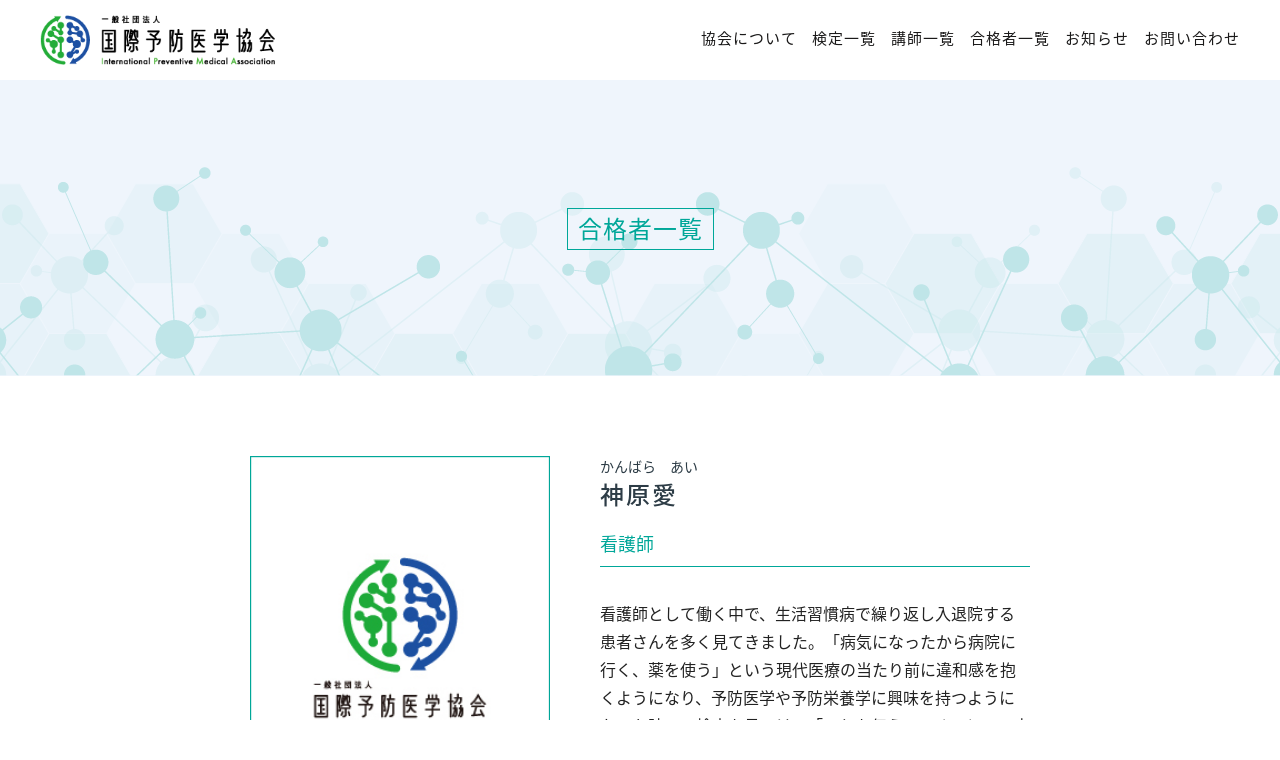

--- FILE ---
content_type: text/html; charset=UTF-8
request_url: https://ipma.jp/passing/%E7%A5%9E%E5%8E%9F%E6%84%9B/
body_size: 7218
content:
<!DOCTYPE html>
<html>
<head>
<meta charset="utf-8">

<meta name="viewport" content="width=device-width, initial-scale=1, minimum-scale=1">
<link href="https://ipma.jp/wp-content/themes/ipma/style.css" type="text/css" rel="stylesheet" />
<link href="https://ipma.jp/wp-content/themes/ipma/base.css" type="text/css" rel="stylesheet" />
<link rel="shortcut icon" href="https://ipma.jp/wp-content/themes/ipma/img/favicon.ico" />
<link href="https://use.fontawesome.com/releases/v5.0.10/css/all.css" rel="stylesheet">
<link href="https://fonts.googleapis.com/css?family=Roboto+Condensed" rel="stylesheet">
<link rel="stylesheet" href="https://fonts.googleapis.com/earlyaccess/notosansjapanese.css" />
<!-- Google Tag Manager -->
<script>(function(w,d,s,l,i){w[l]=w[l]||[];w[l].push({'gtm.start':
new Date().getTime(),event:'gtm.js'});var f=d.getElementsByTagName(s)[0],
j=d.createElement(s),dl=l!='dataLayer'?'&l='+l:'';j.async=true;j.src=
'https://www.googletagmanager.com/gtm.js?id='+i+dl;f.parentNode.insertBefore(j,f);
})(window,document,'script','dataLayer','GTM-N425BQH');</script>
<!-- End Google Tag Manager -->
<meta http-equiv="content-script-type" content="text/javascript" />

		<!-- All in One SEO 4.2.3.1 -->
		<title>神原愛 - 一般社団法人 国際予防医学協会</title>
		<meta name="robots" content="max-image-preview:large" />
		<link rel="canonical" href="https://ipma.jp/passing/%e7%a5%9e%e5%8e%9f%e6%84%9b/" />
		<meta name="generator" content="All in One SEO (AIOSEO) 4.2.3.1 " />
		<meta property="og:locale" content="ja_JP" />
		<meta property="og:site_name" content="一般社団法人 国際予防医学協会 -" />
		<meta property="og:type" content="article" />
		<meta property="og:title" content="神原愛 - 一般社団法人 国際予防医学協会" />
		<meta property="og:url" content="https://ipma.jp/passing/%e7%a5%9e%e5%8e%9f%e6%84%9b/" />
		<meta property="article:published_time" content="2023-01-26T10:07:56+00:00" />
		<meta property="article:modified_time" content="2023-01-26T10:07:56+00:00" />
		<meta name="twitter:card" content="summary_large_image" />
		<meta name="twitter:title" content="神原愛 - 一般社団法人 国際予防医学協会" />
		<script type="application/ld+json" class="aioseo-schema">
			{"@context":"https:\/\/schema.org","@graph":[{"@type":"WebSite","@id":"https:\/\/ipma.jp\/#website","url":"https:\/\/ipma.jp\/","name":"\u4e00\u822c\u793e\u56e3\u6cd5\u4eba \u56fd\u969b\u4e88\u9632\u533b\u5b66\u5354\u4f1a","inLanguage":"ja","publisher":{"@id":"https:\/\/ipma.jp\/#organization"}},{"@type":"Organization","@id":"https:\/\/ipma.jp\/#organization","name":"\u4e00\u822c\u793e\u56e3\u6cd5\u4eba \u56fd\u969b\u4e88\u9632\u533b\u5b66\u5354\u4f1a","url":"https:\/\/ipma.jp\/","logo":{"@type":"ImageObject","@id":"https:\/\/ipma.jp\/#organizationLogo","url":"https:\/\/ipma.jp\/wp-content\/uploads\/2022\/05\/ipma_logo_pf-750x500-1.png","width":750,"height":500},"image":{"@id":"https:\/\/ipma.jp\/#organizationLogo"}},{"@type":"BreadcrumbList","@id":"https:\/\/ipma.jp\/passing\/%e7%a5%9e%e5%8e%9f%e6%84%9b\/#breadcrumblist","itemListElement":[{"@type":"ListItem","@id":"https:\/\/ipma.jp\/#listItem","position":1,"item":{"@type":"WebPage","@id":"https:\/\/ipma.jp\/","name":"\u30db\u30fc\u30e0","url":"https:\/\/ipma.jp\/"},"nextItem":"https:\/\/ipma.jp\/passing\/%e7%a5%9e%e5%8e%9f%e6%84%9b\/#listItem"},{"@type":"ListItem","@id":"https:\/\/ipma.jp\/passing\/%e7%a5%9e%e5%8e%9f%e6%84%9b\/#listItem","position":2,"item":{"@type":"WebPage","@id":"https:\/\/ipma.jp\/passing\/%e7%a5%9e%e5%8e%9f%e6%84%9b\/","name":"\u795e\u539f\u611b","url":"https:\/\/ipma.jp\/passing\/%e7%a5%9e%e5%8e%9f%e6%84%9b\/"},"previousItem":"https:\/\/ipma.jp\/#listItem"}]},{"@type":"Person","@id":"https:\/\/ipma.jp\/author\/ipma_imk-maekawa\/#author","url":"https:\/\/ipma.jp\/author\/ipma_imk-maekawa\/","name":"IPMA_IMK-maekawa","image":{"@type":"ImageObject","@id":"https:\/\/ipma.jp\/passing\/%e7%a5%9e%e5%8e%9f%e6%84%9b\/#authorImage","url":"https:\/\/secure.gravatar.com\/avatar\/a32ad406ab0dbc1146b33fcc07968cb53f8bf5d1196f0777fed81178932a572c?s=96&d=mm&r=g","width":96,"height":96,"caption":"IPMA_IMK-maekawa"}},{"@type":"WebPage","@id":"https:\/\/ipma.jp\/passing\/%e7%a5%9e%e5%8e%9f%e6%84%9b\/#webpage","url":"https:\/\/ipma.jp\/passing\/%e7%a5%9e%e5%8e%9f%e6%84%9b\/","name":"\u795e\u539f\u611b - \u4e00\u822c\u793e\u56e3\u6cd5\u4eba \u56fd\u969b\u4e88\u9632\u533b\u5b66\u5354\u4f1a","inLanguage":"ja","isPartOf":{"@id":"https:\/\/ipma.jp\/#website"},"breadcrumb":{"@id":"https:\/\/ipma.jp\/passing\/%e7%a5%9e%e5%8e%9f%e6%84%9b\/#breadcrumblist"},"author":"https:\/\/ipma.jp\/author\/ipma_imk-maekawa\/#author","creator":"https:\/\/ipma.jp\/author\/ipma_imk-maekawa\/#author","datePublished":"2023-01-26T10:07:56+09:00","dateModified":"2023-01-26T10:07:56+09:00"}]}
		</script>
		<!-- All in One SEO -->


<!-- Google Tag Manager for WordPress by gtm4wp.com -->
<script data-cfasync="false" data-pagespeed-no-defer>
	var gtm4wp_datalayer_name = "dataLayer";
	var dataLayer = dataLayer || [];
</script>
<!-- End Google Tag Manager for WordPress by gtm4wp.com --><link rel="alternate" title="oEmbed (JSON)" type="application/json+oembed" href="https://ipma.jp/wp-json/oembed/1.0/embed?url=https%3A%2F%2Fipma.jp%2Fpassing%2F%25e7%25a5%259e%25e5%258e%259f%25e6%2584%259b%2F" />
<link rel="alternate" title="oEmbed (XML)" type="text/xml+oembed" href="https://ipma.jp/wp-json/oembed/1.0/embed?url=https%3A%2F%2Fipma.jp%2Fpassing%2F%25e7%25a5%259e%25e5%258e%259f%25e6%2584%259b%2F&#038;format=xml" />

<!-- SEO SIMPLE PACK 2.2.3 -->

<meta name="keywords" content="国際予防医学協会,予防医学,白澤卓二,パレオダイエット検定,予防栄養学アドバイザー検定,Preventive fitness検定,Preventive Agriculture検定">
<link rel="canonical" href="https://ipma.jp/passing/%e7%a5%9e%e5%8e%9f%e6%84%9b/">
<meta property="og:locale" content="ja_JP">
<meta property="og:image" content="https://ipma.jp/wp-content/uploads/2021/06/ogp.jpg">
<meta property="og:title" content="神原愛 | 一般社団法人 国際予防医学協会">
<meta property="og:description" content="">
<meta property="og:url" content="https://ipma.jp/passing/%e7%a5%9e%e5%8e%9f%e6%84%9b/">
<meta property="og:site_name" content="一般社団法人 国際予防医学協会">
<meta property="og:type" content="article">
<meta name="twitter:card" content="summary">
<!-- / SEO SIMPLE PACK -->

		<!-- This site uses the Google Analytics by MonsterInsights plugin v9.11.1 - Using Analytics tracking - https://www.monsterinsights.com/ -->
		<!-- Note: MonsterInsights is not currently configured on this site. The site owner needs to authenticate with Google Analytics in the MonsterInsights settings panel. -->
					<!-- No tracking code set -->
				<!-- / Google Analytics by MonsterInsights -->
		<style id='wp-img-auto-sizes-contain-inline-css' type='text/css'>
img:is([sizes=auto i],[sizes^="auto," i]){contain-intrinsic-size:3000px 1500px}
/*# sourceURL=wp-img-auto-sizes-contain-inline-css */
</style>
<style id='wp-emoji-styles-inline-css' type='text/css'>

	img.wp-smiley, img.emoji {
		display: inline !important;
		border: none !important;
		box-shadow: none !important;
		height: 1em !important;
		width: 1em !important;
		margin: 0 0.07em !important;
		vertical-align: -0.1em !important;
		background: none !important;
		padding: 0 !important;
	}
/*# sourceURL=wp-emoji-styles-inline-css */
</style>
<style id='wp-block-library-inline-css' type='text/css'>
:root{--wp-block-synced-color:#7a00df;--wp-block-synced-color--rgb:122,0,223;--wp-bound-block-color:var(--wp-block-synced-color);--wp-editor-canvas-background:#ddd;--wp-admin-theme-color:#007cba;--wp-admin-theme-color--rgb:0,124,186;--wp-admin-theme-color-darker-10:#006ba1;--wp-admin-theme-color-darker-10--rgb:0,107,160.5;--wp-admin-theme-color-darker-20:#005a87;--wp-admin-theme-color-darker-20--rgb:0,90,135;--wp-admin-border-width-focus:2px}@media (min-resolution:192dpi){:root{--wp-admin-border-width-focus:1.5px}}.wp-element-button{cursor:pointer}:root .has-very-light-gray-background-color{background-color:#eee}:root .has-very-dark-gray-background-color{background-color:#313131}:root .has-very-light-gray-color{color:#eee}:root .has-very-dark-gray-color{color:#313131}:root .has-vivid-green-cyan-to-vivid-cyan-blue-gradient-background{background:linear-gradient(135deg,#00d084,#0693e3)}:root .has-purple-crush-gradient-background{background:linear-gradient(135deg,#34e2e4,#4721fb 50%,#ab1dfe)}:root .has-hazy-dawn-gradient-background{background:linear-gradient(135deg,#faaca8,#dad0ec)}:root .has-subdued-olive-gradient-background{background:linear-gradient(135deg,#fafae1,#67a671)}:root .has-atomic-cream-gradient-background{background:linear-gradient(135deg,#fdd79a,#004a59)}:root .has-nightshade-gradient-background{background:linear-gradient(135deg,#330968,#31cdcf)}:root .has-midnight-gradient-background{background:linear-gradient(135deg,#020381,#2874fc)}:root{--wp--preset--font-size--normal:16px;--wp--preset--font-size--huge:42px}.has-regular-font-size{font-size:1em}.has-larger-font-size{font-size:2.625em}.has-normal-font-size{font-size:var(--wp--preset--font-size--normal)}.has-huge-font-size{font-size:var(--wp--preset--font-size--huge)}.has-text-align-center{text-align:center}.has-text-align-left{text-align:left}.has-text-align-right{text-align:right}.has-fit-text{white-space:nowrap!important}#end-resizable-editor-section{display:none}.aligncenter{clear:both}.items-justified-left{justify-content:flex-start}.items-justified-center{justify-content:center}.items-justified-right{justify-content:flex-end}.items-justified-space-between{justify-content:space-between}.screen-reader-text{border:0;clip-path:inset(50%);height:1px;margin:-1px;overflow:hidden;padding:0;position:absolute;width:1px;word-wrap:normal!important}.screen-reader-text:focus{background-color:#ddd;clip-path:none;color:#444;display:block;font-size:1em;height:auto;left:5px;line-height:normal;padding:15px 23px 14px;text-decoration:none;top:5px;width:auto;z-index:100000}html :where(.has-border-color){border-style:solid}html :where([style*=border-top-color]){border-top-style:solid}html :where([style*=border-right-color]){border-right-style:solid}html :where([style*=border-bottom-color]){border-bottom-style:solid}html :where([style*=border-left-color]){border-left-style:solid}html :where([style*=border-width]){border-style:solid}html :where([style*=border-top-width]){border-top-style:solid}html :where([style*=border-right-width]){border-right-style:solid}html :where([style*=border-bottom-width]){border-bottom-style:solid}html :where([style*=border-left-width]){border-left-style:solid}html :where(img[class*=wp-image-]){height:auto;max-width:100%}:where(figure){margin:0 0 1em}html :where(.is-position-sticky){--wp-admin--admin-bar--position-offset:var(--wp-admin--admin-bar--height,0px)}@media screen and (max-width:600px){html :where(.is-position-sticky){--wp-admin--admin-bar--position-offset:0px}}
/*wp_block_styles_on_demand_placeholder:696fc9cfe6161*/
/*# sourceURL=wp-block-library-inline-css */
</style>
<style id='classic-theme-styles-inline-css' type='text/css'>
/*! This file is auto-generated */
.wp-block-button__link{color:#fff;background-color:#32373c;border-radius:9999px;box-shadow:none;text-decoration:none;padding:calc(.667em + 2px) calc(1.333em + 2px);font-size:1.125em}.wp-block-file__button{background:#32373c;color:#fff;text-decoration:none}
/*# sourceURL=/wp-includes/css/classic-themes.min.css */
</style>
<link rel='stylesheet' id='contact-form-7-css' href='https://ipma.jp/wp-content/plugins/contact-form-7/includes/css/styles.css' type='text/css' media='all' />
<link rel="https://api.w.org/" href="https://ipma.jp/wp-json/" /><link rel="EditURI" type="application/rsd+xml" title="RSD" href="https://ipma.jp/xmlrpc.php?rsd" />
<meta name="generator" content="WordPress 6.9" />
<link rel='shortlink' href='https://ipma.jp/?p=1710' />

<!-- Google Tag Manager for WordPress by gtm4wp.com -->
<!-- GTM Container placement set to footer -->
<script data-cfasync="false" data-pagespeed-no-defer>
	var dataLayer_content = {"pagePostType":"passing","pagePostType2":"single-passing","pagePostAuthor":"IPMA_IMK-maekawa"};
	dataLayer.push( dataLayer_content );
</script>
<script data-cfasync="false">
(function(w,d,s,l,i){w[l]=w[l]||[];w[l].push({'gtm.start':
new Date().getTime(),event:'gtm.js'});var f=d.getElementsByTagName(s)[0],
j=d.createElement(s),dl=l!='dataLayer'?'&l='+l:'';j.async=true;j.src=
'//www.googletagmanager.com/gtm.js?id='+i+dl;f.parentNode.insertBefore(j,f);
})(window,document,'script','dataLayer','GTM-P72N4C3R');
</script>
<!-- End Google Tag Manager -->
<!-- End Google Tag Manager for WordPress by gtm4wp.com -->	
</head>
<!-- Google Tag Manager (noscript) -->
<noscript><iframe src="https://www.googletagmanager.com/ns.html?id=GTM-N425BQH"
height="0" width="0" style="display:none;visibility:hidden"></iframe></noscript>
<!-- End Google Tag Manager (noscript) -->
<header>
<div class="headbox clearfix">
<div class="logo"><a href="https://ipma.jp" title="一般社団法人 国際予防医学協会"><img src="https://ipma.jp/wp-content/themes/ipma/img/logo.png" alt="一般社団法人 国際予防医学協会"></a></div>
<a class="click"></a>
<div class="drawr">    
<nav>
<ul class="menu clearfix">
<li><a href="https://ipma.jp/about">協会について</a></li>
<li><a href="https://ipma.jp/certification">検定一覧</a></li>
<li><a href="https://ipma.jp/lecturer">講師一覧</a></li>
<li><a href="https://ipma.jp/passing">合格者一覧</a></li>
<li><a href="https://ipma.jp/news">お知らせ</a></li>
<li><a href="https://ipma.jp/contact">お問い合わせ</a></li>
</ul>
</nav>
</div><!-- drawr_end -->
</div><!-- headbox_end -->
</header>
<div class="page_title"><h1><span>合格者一覧</span></h1></div>


<div class="passing_inner">
  <div class="passing_box">
    <div class="passing_pict">
            <img src="https://ipma.jp/wp-content/themes/ipma/img/passing_noimg.jpg" />
          </div>
    <div class="passing_logobox">
              <img src="https://ipma.jp/wp-content/themes/ipma/img/paleo_logo_mark.png" />
              <img src="https://ipma.jp/wp-content/themes/ipma/img/pn_logo_mark_op.png" />
              <img src="https://ipma.jp/wp-content/themes/ipma/img/pf_logo_mark_op.png" />
              <img src="https://ipma.jp/wp-content/themes/ipma/img/pa_logo_mark_op.png" />
        </div>
  </div>
  <div class="passing_box">
    <div class="passing_furigana">
      かんばら　あい    </div>
    <div class="passing_name">
      神原愛    </div>
    <div class="passing_belong">
      看護師    </div>
    <div class="passing_pr">
      看護師として働く中で、生活習慣病で繰り返し入退院する患者さんを多く見てきました。「病気になったから病院に行く、薬を使う」という現代医療の当たり前に違和感を抱くようになり、予防医学や予防栄養学に興味を持つようになった時この検定を見つけ、「これを伝えていくことで、病院や薬に頼るのではなく自分で自分の健康を守れる人を増やしたい！」と思い受講しました。これからアドバイザーとして大切な人たちの健康をサポートしていきたいと思っています。    </div>
    <div class="passing_url">
          </div>
  </div>


</div><!-- passing_inner_end -->

<div class="passing_return">
  <a href="https://ipma.jp/passing/" class="passing_btn">一覧に戻る</a>
</div>

<div id="footer">
<div class="footer_logo"><a href="index.html" title="一般社団法人 国際予防医学協会"><img src="https://ipma.jp/wp-content/themes/ipma/img/logo_footer.png" alt="一般社団法人 国際予防医学協会"></a></div>
<div class="footer_link">
<ul>
<li><a href="https://ipma.jp/about">協会について</a></li>
<li><a href="https://ipma.jp/certification">検定一覧</a></li>
<li><a href="https://ipma.jp/lecturer">講師一覧</a></li>
<li><a href="https://ipma.jp/passing">合格者一覧</a></li>
<li><a href="https://ipma.jp/news">お知らせ</a></li>
<li><a href="https://ipma.jp/contact">お問い合わせ</a></li>
</ul>
</div>
<div class="footer_ads">Copyright &copy; International Preventive Medical Association All Rights Reserved.</div>
</div><!-- footer_end -->
<p id="pagetop"><a href="#"><i class="fa fa-chevron-up"></i></a></p>
<script src="https://ajax.googleapis.com/ajax/libs/jquery/3.3.1/jquery.min.js"></script>
<script type="text/javascript" src="https://ipma.jp/wp-content/themes/ipma/js/jquery.smoothScroll.js"></script>
<script type="text/javascript" src="https://ipma.jp/wp-content/themes/ipma/js/script.js"></script>
<script type="text/javascript" src="https://ipma.jp/wp-content/themes/ipma/js/drawr.js"></script>
<script type="speculationrules">
{"prefetch":[{"source":"document","where":{"and":[{"href_matches":"/*"},{"not":{"href_matches":["/wp-*.php","/wp-admin/*","/wp-content/uploads/*","/wp-content/*","/wp-content/plugins/*","/wp-content/themes/ipma/*","/*\\?(.+)"]}},{"not":{"selector_matches":"a[rel~=\"nofollow\"]"}},{"not":{"selector_matches":".no-prefetch, .no-prefetch a"}}]},"eagerness":"conservative"}]}
</script>

<!-- GTM Container placement set to footer -->
<!-- Google Tag Manager (noscript) -->
				<noscript><iframe src="https://www.googletagmanager.com/ns.html?id=GTM-P72N4C3R" height="0" width="0" style="display:none;visibility:hidden" aria-hidden="true"></iframe></noscript>
<!-- End Google Tag Manager (noscript) --><script type="text/javascript" src="https://ipma.jp/wp-content/plugins/contact-form-7/includes/swv/js/index.js" id="swv-js"></script>
<script type="text/javascript" id="contact-form-7-js-extra">
/* <![CDATA[ */
var wpcf7 = {"api":{"root":"https://ipma.jp/wp-json/","namespace":"contact-form-7/v1"}};
//# sourceURL=contact-form-7-js-extra
/* ]]> */
</script>
<script type="text/javascript" src="https://ipma.jp/wp-content/plugins/contact-form-7/includes/js/index.js" id="contact-form-7-js"></script>
<script id="wp-emoji-settings" type="application/json">
{"baseUrl":"https://s.w.org/images/core/emoji/17.0.2/72x72/","ext":".png","svgUrl":"https://s.w.org/images/core/emoji/17.0.2/svg/","svgExt":".svg","source":{"concatemoji":"https://ipma.jp/wp-includes/js/wp-emoji-release.min.js"}}
</script>
<script type="module">
/* <![CDATA[ */
/*! This file is auto-generated */
const a=JSON.parse(document.getElementById("wp-emoji-settings").textContent),o=(window._wpemojiSettings=a,"wpEmojiSettingsSupports"),s=["flag","emoji"];function i(e){try{var t={supportTests:e,timestamp:(new Date).valueOf()};sessionStorage.setItem(o,JSON.stringify(t))}catch(e){}}function c(e,t,n){e.clearRect(0,0,e.canvas.width,e.canvas.height),e.fillText(t,0,0);t=new Uint32Array(e.getImageData(0,0,e.canvas.width,e.canvas.height).data);e.clearRect(0,0,e.canvas.width,e.canvas.height),e.fillText(n,0,0);const a=new Uint32Array(e.getImageData(0,0,e.canvas.width,e.canvas.height).data);return t.every((e,t)=>e===a[t])}function p(e,t){e.clearRect(0,0,e.canvas.width,e.canvas.height),e.fillText(t,0,0);var n=e.getImageData(16,16,1,1);for(let e=0;e<n.data.length;e++)if(0!==n.data[e])return!1;return!0}function u(e,t,n,a){switch(t){case"flag":return n(e,"\ud83c\udff3\ufe0f\u200d\u26a7\ufe0f","\ud83c\udff3\ufe0f\u200b\u26a7\ufe0f")?!1:!n(e,"\ud83c\udde8\ud83c\uddf6","\ud83c\udde8\u200b\ud83c\uddf6")&&!n(e,"\ud83c\udff4\udb40\udc67\udb40\udc62\udb40\udc65\udb40\udc6e\udb40\udc67\udb40\udc7f","\ud83c\udff4\u200b\udb40\udc67\u200b\udb40\udc62\u200b\udb40\udc65\u200b\udb40\udc6e\u200b\udb40\udc67\u200b\udb40\udc7f");case"emoji":return!a(e,"\ud83e\u1fac8")}return!1}function f(e,t,n,a){let r;const o=(r="undefined"!=typeof WorkerGlobalScope&&self instanceof WorkerGlobalScope?new OffscreenCanvas(300,150):document.createElement("canvas")).getContext("2d",{willReadFrequently:!0}),s=(o.textBaseline="top",o.font="600 32px Arial",{});return e.forEach(e=>{s[e]=t(o,e,n,a)}),s}function r(e){var t=document.createElement("script");t.src=e,t.defer=!0,document.head.appendChild(t)}a.supports={everything:!0,everythingExceptFlag:!0},new Promise(t=>{let n=function(){try{var e=JSON.parse(sessionStorage.getItem(o));if("object"==typeof e&&"number"==typeof e.timestamp&&(new Date).valueOf()<e.timestamp+604800&&"object"==typeof e.supportTests)return e.supportTests}catch(e){}return null}();if(!n){if("undefined"!=typeof Worker&&"undefined"!=typeof OffscreenCanvas&&"undefined"!=typeof URL&&URL.createObjectURL&&"undefined"!=typeof Blob)try{var e="postMessage("+f.toString()+"("+[JSON.stringify(s),u.toString(),c.toString(),p.toString()].join(",")+"));",a=new Blob([e],{type:"text/javascript"});const r=new Worker(URL.createObjectURL(a),{name:"wpTestEmojiSupports"});return void(r.onmessage=e=>{i(n=e.data),r.terminate(),t(n)})}catch(e){}i(n=f(s,u,c,p))}t(n)}).then(e=>{for(const n in e)a.supports[n]=e[n],a.supports.everything=a.supports.everything&&a.supports[n],"flag"!==n&&(a.supports.everythingExceptFlag=a.supports.everythingExceptFlag&&a.supports[n]);var t;a.supports.everythingExceptFlag=a.supports.everythingExceptFlag&&!a.supports.flag,a.supports.everything||((t=a.source||{}).concatemoji?r(t.concatemoji):t.wpemoji&&t.twemoji&&(r(t.twemoji),r(t.wpemoji)))});
//# sourceURL=https://ipma.jp/wp-includes/js/wp-emoji-loader.min.js
/* ]]> */
</script>
</body>
</html>


--- FILE ---
content_type: text/plain
request_url: https://www.google-analytics.com/j/collect?v=1&_v=j102&a=1672441377&t=pageview&_s=1&dl=https%3A%2F%2Fipma.jp%2Fpassing%2F%25E7%25A5%259E%25E5%258E%259F%25E6%2584%259B%2F&ul=en-us%40posix&dt=%E7%A5%9E%E5%8E%9F%E6%84%9B%20-%20%E4%B8%80%E8%88%AC%E7%A4%BE%E5%9B%A3%E6%B3%95%E4%BA%BA%20%E5%9B%BD%E9%9A%9B%E4%BA%88%E9%98%B2%E5%8C%BB%E5%AD%A6%E5%8D%94%E4%BC%9A&sr=1280x720&vp=1280x720&_u=YADAAEABAAAAACAAI~&jid=1199170047&gjid=1881883265&cid=555215844.1768933842&tid=UA-203809587-5&_gid=584549965.1768933842&_r=1&_slc=1&gtm=45He61f0n81N425BQHv840961425za200zd840961425&gcd=13l3l3l3l1l1&dma=0&tag_exp=103116026~103200004~104527907~104528501~104684208~104684211~105391252~115495938~115616986~115938466~115938468~116682875~116744866~117041587&z=1592936512
body_size: -823
content:
2,cG-DPZM7DVSQZ

--- FILE ---
content_type: text/plain
request_url: https://www.google-analytics.com/j/collect?v=1&_v=j102&a=1672441377&t=pageview&_s=1&dl=https%3A%2F%2Fipma.jp%2Fpassing%2F%25E7%25A5%259E%25E5%258E%259F%25E6%2584%259B%2F&ul=en-us%40posix&dt=%E7%A5%9E%E5%8E%9F%E6%84%9B%20-%20%E4%B8%80%E8%88%AC%E7%A4%BE%E5%9B%A3%E6%B3%95%E4%BA%BA%20%E5%9B%BD%E9%9A%9B%E4%BA%88%E9%98%B2%E5%8C%BB%E5%AD%A6%E5%8D%94%E4%BC%9A&sr=1280x720&vp=1280x720&_u=YADAAEABAAAAACAAI~&jid=1680192499&gjid=1062270376&cid=555215844.1768933842&tid=UA-192831942-10&_gid=584549965.1768933842&_r=1&_slc=1&gtm=45He61f0n81N425BQHv840961425za200zd840961425&gcd=13l3l3l3l1l1&dma=0&tag_exp=103116026~103200004~104527907~104528501~104684208~104684211~105391252~115495938~115616986~115938466~115938468~116682875~116744866~117041587&z=868520214
body_size: -820
content:
2,cG-1D28ELLECT

--- FILE ---
content_type: text/plain
request_url: https://www.google-analytics.com/j/collect?v=1&_v=j102&a=1672441377&t=pageview&_s=1&dl=https%3A%2F%2Fipma.jp%2Fpassing%2F%25E7%25A5%259E%25E5%258E%259F%25E6%2584%259B%2F&ul=en-us%40posix&dt=%E7%A5%9E%E5%8E%9F%E6%84%9B%20-%20%E4%B8%80%E8%88%AC%E7%A4%BE%E5%9B%A3%E6%B3%95%E4%BA%BA%20%E5%9B%BD%E9%9A%9B%E4%BA%88%E9%98%B2%E5%8C%BB%E5%AD%A6%E5%8D%94%E4%BC%9A&sr=1280x720&vp=1280x720&_u=YCDACEABBAAAACAAI~&jid=1164249886&gjid=400663389&cid=555215844.1768933842&tid=UA-192831942-9&_gid=584549965.1768933842&_r=1&_slc=1&gtm=45He61f0n81N425BQHv840961425za200zd840961425&gcd=13l3l3l3l1l1&dma=0&tag_exp=103116026~103200004~104527907~104528501~104684208~104684211~105391252~115495938~115616986~115938466~115938468~116682875~116744866~117041587&z=1911519124
body_size: -823
content:
2,cG-5RW461R0FF

--- FILE ---
content_type: text/plain
request_url: https://www.google-analytics.com/j/collect?v=1&_v=j102&a=1672441377&t=pageview&_s=1&dl=https%3A%2F%2Fipma.jp%2Fpassing%2F%25E7%25A5%259E%25E5%258E%259F%25E6%2584%259B%2F&ul=en-us%40posix&dt=%E7%A5%9E%E5%8E%9F%E6%84%9B%20-%20%E4%B8%80%E8%88%AC%E7%A4%BE%E5%9B%A3%E6%B3%95%E4%BA%BA%20%E5%9B%BD%E9%9A%9B%E4%BA%88%E9%98%B2%E5%8C%BB%E5%AD%A6%E5%8D%94%E4%BC%9A&sr=1280x720&vp=1280x720&_u=YADAAEABAAAAACAAI~&jid=288884189&gjid=719897638&cid=555215844.1768933842&tid=UA-203809587-6&_gid=584549965.1768933842&_r=1&_slc=1&gtm=45He61f0n81N425BQHv840961425za200zd840961425&gcd=13l3l3l3l1l1&dma=0&tag_exp=103116026~103200004~104527907~104528501~104684208~104684211~105391252~115495938~115616986~115938466~115938468~116682875~116744866~117041587&z=741138735
body_size: -823
content:
2,cG-1RGG780WR7